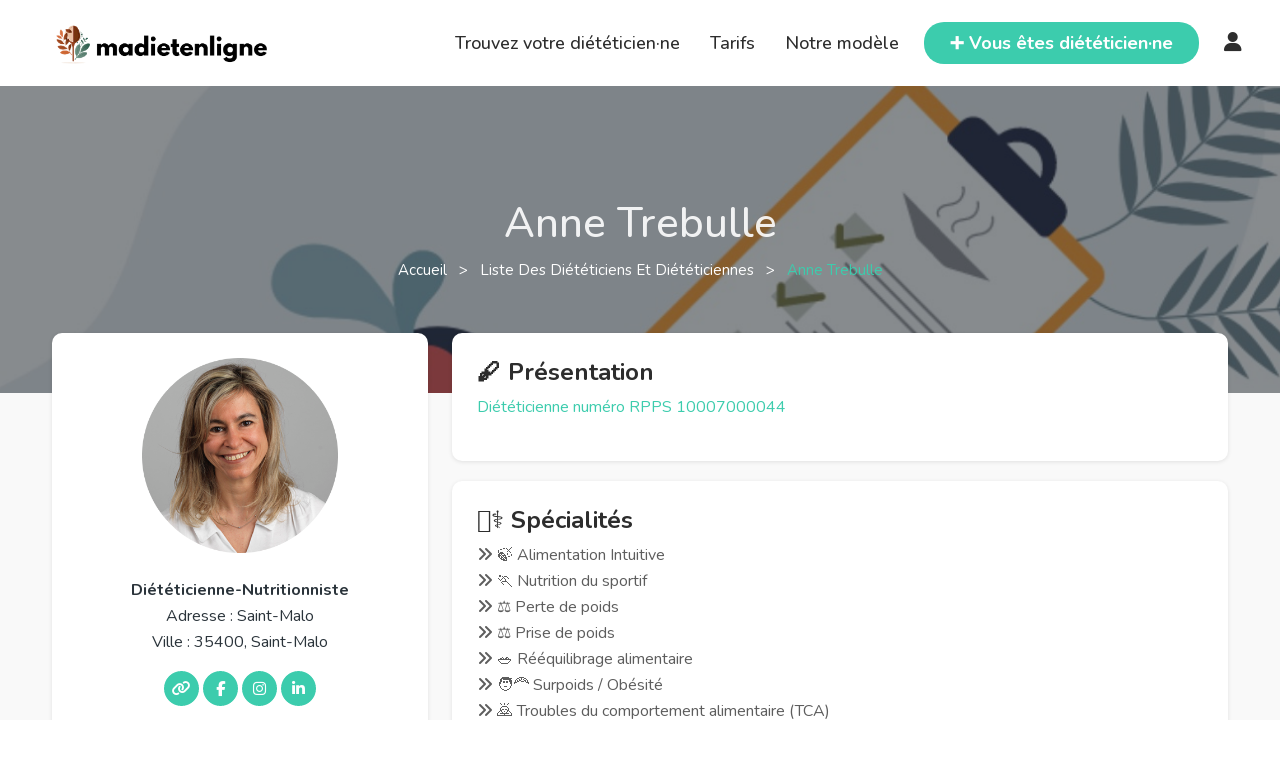

--- FILE ---
content_type: text/html; charset=UTF-8
request_url: https://www.madietenligne.fr/annuaire/anne-trebulle
body_size: 5862
content:

<!doctype html>
<html lang="fr">

<head>
	<meta charset="utf-8" />
	<meta http-equiv="X-UA-Compatible" content="IE=edge" />
	<meta name="keywords" content="diététique en ligne,diététicien,diététicienne,diététique,nutrition,consultation,téléconsultation,rendez-vous" />
	<meta name="description" content="Prendre rendez-vous en ligne pour un bilan diététique avec Anne TREBULLE. Adresse : Saint-Malo, 35400 Saint-Malo" />
	<meta name="author" content="Eddy MONTUS" />
	<meta name="viewport" content="width=device-width, initial-scale=1, maximum-scale=5" />
		<title>Anne TREBULLE, Diététicien à Saint-Malo : RDV en ligne</title>

	<meta property="og:url" content="http://www.madietenligne.fr/annuaire/anne-trebulle" />
	<meta property="og:title" content="Anne TREBULLE, Diététicien à Saint-Malo : RDV en ligne" />
	<meta property="og:description" content="Prendre rendez-vous en ligne pour un bilan diététique avec Anne TREBULLE. Adresse : Saint-Malo, 35400 Saint-Malo" />

			<meta property="og:type" content="website" />
		<meta property="og:image" content="https://image.madietenligne.fr/images/upload/5fd634a0f0b8b.jpg" />
	
	<link rel="apple-touch-icon" sizes="180x180" href="/apple-touch-icon.png" />
	<link rel="shortcut icon" type="image/x-icon" href="/favicon.ico" />
	<link rel="icon" type="image/png" sizes="32x32" href="/favicon-32x32.png" />
	<link rel="icon" type="image/png" sizes="16x16" href="/favicon-16x16.png" />
	<link rel="manifest" href="/site.webmanifest" />

	<!-- Canoncial -->
			<link rel="canonical" href="https://www.madietenligne.fr/annuaire/anne-trebulle" />
	
	<!-- Fonts -->
	<link rel="preconnect" href="https://fonts.googleapis.com">
	<link rel="preconnect" href="https://fonts.gstatic.com" crossorigin>
	<link href="https://fonts.googleapis.com/css2?family=Nunito:ital,wght@0,200..1000;1,200..1000&display=swap" rel="stylesheet">
	<link rel="stylesheet" type="text/css" href="/node_modules/@fortawesome/fontawesome-free/css/all.min.css?v=6" />

	<link rel="stylesheet" href="https://cdn.jsdelivr.net/gh/orestbida/cookieconsent@3.1.0/dist/cookieconsent.css" />

	<!-- Style CSS -->
	<link rel="stylesheet" type="text/css" href="/node_modules/bootstrap/dist/css/bootstrap.min.css?v=6.0.7b" />

			<link rel="stylesheet" type="text/css" href="/css/dietician.min.css?v=6.0.7b" />
					<script type="application/ld+json">
				{
					"@context": "https://schema.org",
					"@type": "MedicalBusiness",
					"medicalSpecialty": "DietNutrition",
					"image": [
						"https://image.madietenligne.fr/images/upload/5fd634a0f0b8b.jpg"
					],
					"@id": "https://www.madietenligne.fr/annuaire/anne-trebulle",
					"name": "Anne TREBULLE",
					"address": {
						"@type": "PostalAddress",
						 "streetAddress": "Saint-Malo",
						 "addressLocality": "Saint-Malo",
						"postalCode": "35400",
						"addressCountry": "FR"
					},
					"geo": {
						"@type": "GeoCoordinates",
						"latitude": 48.64269000,
						"longitude": -2.00548100					},
					"url": "https://www.madietenligne.fr/annuaire/anne-trebulle",
					"openingHoursSpecification": [
																																																												]
				}
			</script>
			
	<link rel="stylesheet" type="text/css" href="/css/style.min.css?v=6.0.7b" />
	<link rel="stylesheet" type="text/css" href="/css/responsive.min.css?v=6.0.7b" />
</head>

<body>
							<div class="modal fade" id="addRateModal" data-bs-backdrop="static" data-bs-keyboard="false" role="dialog" aria-labelledby="addRateModalLabel" aria-hidden="true">
			<div class="modal-dialog" role="document">
				<div class="modal-content">
					<div class="modal-header">
						<h5 class="modal-title" id="addRateModalLabel">Ajouter une recommandation ❤️</h5>
						<button type="button" class="btn-close" data-bs-dismiss="modal" aria-label="Close"></button>
					</div>
					<div class="modal-body">
						<p>
															Vous êtes heureux·se de votre parcours avec votre diététicienne et vous avez envie de partager votre expérience 😎.<br />
								👋 Laissez-lui une recommandation ⭐ et aidez-la à se faire connaître.
														<br /><br />
							<span class="fs-6 text fst-italic">
								* Votre email ou téléphone est nécessaire car il permet de vérifier que vous que faites bien partie des patient·e·s de ce·tte praticien·ne.
								<br />
								Votre prénom apparaitra sauf si vous cochez la case anonyme.
							</span>
						</p>
						<form id="rate-form" method="post" action="/annuaire/anne-trebulle/recommandation/ajout">
							<input type="hidden" name="dieticianId" value="3284" />
							    <input type="hidden" name="csrf_token" value="a6f09b5a59163e05a27e7e82089889437958553c059c64554fadafa484a67ee6">
    <input type="hidden" name="form_id" value="rate">
    <div class="field-input field-input-first">
        <input type="text" name="security_question" id="security_question" autocomplete="off" placeholder="">
    </div>							<div class="mb-3">
								<label for="mail-phone" class="form-label">Email ou téléphone *</label>
								<input type="text" class="form-control" id="mail-phone" name="mail-phone" required="required" />
							</div>
							<div class="form-check mb-3">
								<input class="form-check-input" type="checkbox" name="anonymous" id="anonymous">
								<label class="form-check-label" for="anonymous">Anonyme</label>
							</div>
							<div class="mb-3">
								<label for="message" class="form-label">Message *</label>
								<textarea id="message" class="form-control" name="message" rows="5" required="required"></textarea>
							</div>
							<button class="btn" type="submit">
								<span class="icon text-white-50">
									➕
								</span>
								<span class="text">Ajouter</span>
							</button>
						</form>
					</div>
				</div>
			</div>
		</div>
		<div id="wrapper">
						<header id="header" class="site-header">
								<div class="container-fluid">
					<div class="row align-items-center">
						<div class="col-1 d-lg-none p-0 align-center">
							<div class="site__menu">
								<a title="Menu Icon" href="#" class="site__menu__icon">
									<i class="fa-solid fa-bars"></i>
								</a>
								<div class="popup-background"></div>
								<div class="popup popup--left">
									<a title="Close" href="#" class="popup__close">
										<i class="fa-solid fa-xmark"></i>
									</a><!-- .popup__close -->
									<div class="popup__content">
										<div class="popup__destinations popup__box">
											<ul class="menu-arrow">
												<li>
													<a href="/annuaire" title="Trouvez votre diététicien·ne">Trouvez votre diététicien·ne</a>
												</li>
											</ul>
										</div>
										<div class="popup__menu popup__box">
											<ul class="menu-arrow">
												<li>
													<a href="javascript:;" onclick="window.linkAction(this); return false;" data-href="L3Rhcmlmcw==" title="Tarifs">Tarifs</a>
												</li>
											</ul>
										</div><!-- .popup__menu -->
										<div class="popup__destinations popup__box">
											<ul class="menu-arrow">
												<li>
													<a href="javascript:;" onclick="window.linkAction(this); return false;" data-href="L25vdHJlLW1vZGVsZQ==" title="Notre modèle">Notre modèle</a>
												</li>
											</ul>
										</div>
										<div class="popup__user popup__box open-form">
																							<a title="Connexion" href="javascript:;" class="open-login">Connexion</a>
																					</div><!-- .popup__user -->
									</div><!-- .popup__content -->
									<div class="popup__button popup__box">
										<a href="javascript:;" onclick="window.linkAction(this); return false;" data-href="L3Bybw==" title="Vous êtes diététicien·ne" class="btn">
											<span>➕ Vous êtes diététicien·ne ?</span>
										</a>
									</div><!-- .popup__button -->
								</div><!-- .popup -->
							</div><!-- .site__menu -->
						</div>
						<div class="col-10 col-lg-3">
							<div class="site site-brand">
								<div class="site__brand">
									<a title="Logo" href="/" class="site__brand__logo"><img src="/images/assets/logo.png" alt="Madietenligne"></a>
								</div><!-- .site__brand -->
							</div><!-- .site -->
						</div><!-- .col-md-6 -->
						<div class="col-1 col-lg-9 p-0">
							<div class="right-header align-right">
								<nav class="main-menu">
									<ul>
										<li>
											<a href="/annuaire" title="Trouvez votre diététicien·ne">Trouvez votre diététicien·ne</a>
										</li>
										<li>
											<a href="javascript:;" onclick="window.linkAction(this); return false;" data-href="L3Rhcmlmcw==" title="Tarifs">Tarifs</a>
										</li>
										<li>
											<a href="javascript:;" onclick="window.linkAction(this); return false;" data-href="L25vdHJlLW1vZGVsZQ==" title="Notre modèle">Notre modèle</a>
										</li>
									</ul>
								</nav>
								<div class="popup popup-form">
									<a title="Close" href="javascript:;" class="popup__close">
										<i class="fa-solid fa-xmark"></i>
									</a><!-- .popup__close -->
									<ul class="choose-form">
										<li class="nav-login active"><a title="Connexion" href="#login">Connexion</a></li>
										<li class="nav-reset"><a title="Mot de passe oublié" href="#reset">Mot de passe oublié</a></li>
									</ul>
									<div class="popup-content">
										<form method="post" action="/connexion" class="form-log form-content" id="login" >
																																	<input type="hidden" name="redirect" value="" />
											<div class="field-input">
												<input name="email" type="email" value="" placeholder="Email" required="required">
											</div>
											<div class="field-input">
												<input name="password" type="password" value="" placeholder="Mot de passe" required="required">
											</div>
											<a title="🧑‍⚕️ Diététicien·ne, je m’inscris ✌️" href="/pro">🧑‍⚕️ Diététicien·ne, je m’inscris ✌️</a>
											<input type="submit" name="submit" value="Connexion">
										</form>
										<form method="post" action="/mot-de-passe-oublie" class="form-sign form-content" id="reset"  style="display:none;">
																						<div class="field-input">
												<input name="email" type="email" value="" placeholder="Email" required="required">
											</div>
											<input type="submit" name="submit" value="Valider">
										</form>
									</div>
								</div><!-- .popup-form -->
								<div class="right-header__search">
									<a title="Search" href="javascript:;" class="search-open">
										🔍
									</a>
									<div class="site__search">
										<a title="Close" href="javascript:;" class="search__close">
											<i class="fa-solid fa-xmark"></i>
										</a><!-- .search__close -->
										<form action="/annuaire" class="site__search__form" method="GET">
											<div class="site__search__field">
												<span class="site__search__icon">
													🔍
												</span><!-- .site__search__icon -->
												<input class="site__search__input" id="city-mobile" type="text" name="city" placeholder="Ex : Paris, Bordeaux, ...">
											</div><!-- .search__input -->
										</form><!-- .search__form -->
									</div><!-- .site__search -->
								</div>
								<div class="right-header__button btn">
									<a href="javascript:;" onclick="window.linkAction(this); return false;" data-href="L3Bybw==" title="Vous êtes diététicien·ne">
										<span>➕ Vous êtes diététicien·ne</span>
									</a>
								</div><!-- .right-header__button -->
								<div class="main-menu">
																			<a title="Login" class="open-login" href="javascript:;"><i class="fa-solid fa-user" style="font-size:20px;"></i></a>
																	</div>
							</div><!-- .right-header -->
						</div><!-- .col-md-6 -->
					</div><!-- .row -->
				</div><!-- .container-fluid -->
				</header><!-- .site-header -->

												<main id="main" class="site-main padded-bottom section-bg diet-page">
																	
									
<div class="ttm-page-title-row dietician-header" >
    <div class="ttm-page-title-row-bg-layer ttm-bg-layer"></div>
    <div class="container">
        <div class="row">
            <div class="col-md-12 text-center">
                <div class="title-box ttm-textcolor-white">
                    <div class="page-title-heading ttm-textcolor-white">
                        <h1 class="title">Anne Trebulle</h1>
                    </div><!-- /.page-title-captions -->
                    <div class="breadcrumb-wrapper">
                        <span>
                            <a href="/"><i class="ti ti-home"></i> Accueil </a>
                        </span>
                        <span class="ttm-bread-sep"> &nbsp; &gt; &nbsp; </span>
                        <span>
                            <a href="/annuaire"> Liste des diététiciens et diététiciennes </a>
                        </span>
                        <span class="ttm-bread-sep"> &nbsp; &gt; &nbsp; </span>
                        <span><span class="main-color">Anne Trebulle</span></span>
                    </div>
                </div>
            </div><!-- /.col-md-12 -->
        </div><!-- /.row -->
    </div><!-- /.container -->
</div>

<!--site-main start-->
<div class="container">
    <div class="row"><!-- row -->
        <div class="col-md-4 feature-block">
            <div class="featured-imagebox featured-imagebox-team-details inner-box mb">
                <div class="featured-thumbnail text-center mb-4"><!-- team-member-image -->
                    <img class="img-fluid" data-src="https://image.madietenligne.fr/images/upload/5fd634a0f0b8b.jpg" alt="Photo Anne Trebulle" loading="lazy">
                </div>
                <div class="featured-content featured-content-data">
                    <div class="featured-title">
                                                    Diététicienne-Nutritionniste
                                                                        <p>
                                                            Adresse : Saint-Malo<br />
                                                        Ville : 35400, Saint-Malo                        </p>
                                                                                            </div>
                    <div class="ttm-team-social-links-wrapper ttm-social-links-wrapper list-inline">
                        <ul class="social-icons list-inline">
                                                            <li><a class="tooltip-top" target="_blank" href="https://www.dietetique-saintmalo.com/" rel="noopener noreferrer nofollow" data-tooltip="Site professionnel"><i class="fas fa-link"></i></a></li>
                                                                                        <li><a class="tooltip-top" target="_blank" href="https://www.facebook.com/AnneTrebulle.DieteticienneNutritionniste" rel="noopener noreferrer nofollow" data-tooltip="Facebook"><i class="fab fa-facebook-f"></i></a></li>
                                                                                        <li><a class="tooltip-top" target="_blank" href="https://www.instagram.com/annetrebulle/" rel="noopener noreferrer nofollow" data-tooltip="Instagram"><i class="fab fa-instagram"></i></a></li>
                                                                                        <li><a class="tooltip-top" target="_blank" href="https://www.linkedin.com/in/anne-trebulle/" rel="noopener noreferrer nofollow" data-tooltip="LinkedIn"><i class="fab fa-linkedin-in"></i></a></li>
                                                                                </ul>
                    </div>
                </div>
                <div class="rdv-link">
                    <a
                        href="/annuaire/anne-trebulle/reservation"
                        class="btn">
                        <b>Prendre rendez-vous</b>
                    </a>
                    <br /><br />
                                    </div>
            </div>
                    </div>
        <div class="col-md-8">
            <div class="ttm-team-member-single-content">
                <div class="feature-block">
                                                            <div class="inner-box mb">
                        <div class="col-12">
                            <h2 class="fs-4">🖋️ Présentation</h2>
                                                                                                <p class="main-color">Diététicienne numéro RPPS 10007000044</p>
                                                                                        <p>
                                                            </p>
                        </div>
                    </div>
                                            <div class="inner-box mb">
                            <div class="col-12">
                                <h2 class="fs-4">🧑‍⚕️ Spécialités</h2>
                                <p>
                                                                                <i class="fas fa-angle-double-right"></i>
                                            🍃 Alimentation Intuitive                                            <br />
                                                                                <i class="fas fa-angle-double-right"></i>
                                            🏃 Nutrition du sportif                                            <br />
                                                                                <i class="fas fa-angle-double-right"></i>
                                            ⚖️ Perte de poids                                            <br />
                                                                                <i class="fas fa-angle-double-right"></i>
                                            ⚖️ Prise de poids                                            <br />
                                                                                <i class="fas fa-angle-double-right"></i>
                                            🥗 Rééquilibrage alimentaire                                            <br />
                                                                                <i class="fas fa-angle-double-right"></i>
                                            🧑‍🦰 Surpoids / Obésité                                            <br />
                                                                                <i class="fas fa-angle-double-right"></i>
                                            🙇 Troubles du comportement alimentaire (TCA)                                            <br />
                                                                    </p>
                            </div>
                        </div>
                                                                                                    <div id="recommandations" class="inner-box mb">
                        <div class="col-12">
                            <h2 class="fs-4">❤️ Recommandations</h2>
                            
                            
                            <button type="button" class="btn" data-bs-toggle="modal" data-bs-target="#addRateModal">
                                Je recommande
                            </button>
                        </div>
                    </div>
                </div>
            </div>
        </div>
    </div><!-- row end -->
</div>									</main>

																			<footer id="footer" class="footer">
											<div class="container">
																									<div class="footer__top">
														<div class="row">
															<div class="col-lg-12">
																																	<p>
																		Retouvez d'autres diététicien·ne·s dans la région <a href="/annuaire/regions/bretagne">Bretagne</a>
																		ou encore dans le département <a href="/annuaire/departements/ille-et-vilaine">Ille-et-Vilaine</a>
																		ou bien directement dans la ville de <a href="/annuaire/villes/saint-malo">Saint-Malo</a>
																	</p>
																																																	<p>
																		Retouvez d'autres diététicien·ne·s spécialisé·e·s en
																		<a href="/annuaire/specialites/alimentation-intuitive">🍃 Alimentation Intuitive</a> / <a href="/annuaire/specialites/nutrition-du-sportif">🏃 Nutrition du sportif</a> / <a href="/annuaire/specialites/perte-de-poids">⚖️ Perte de poids</a> / <a href="/annuaire/specialites/prise-de-poids">⚖️ Prise de poids</a> / <a href="/annuaire/specialites/reequilibrage-alimentaire">🥗 Rééquilibrage alimentaire</a> / <a href="/annuaire/specialites/surpoids-obesite">🧑‍🦰 Surpoids / Obésité</a> / <a href="/annuaire/specialites/troubles-du-comportement-alimentaire">🙇 Troubles du comportement alimentaire (TCA)</a>																	</p>
																															</div>
														</div>
													</div>
																						<div class="footer__bottom">
											<p class="footer__bottom__copyright">
												Copyright © 2020 - 2026&nbsp;<a href="javascript:;" onclick="window.linkAction(this); return false;" data-href="Lw==">Madietenligne</a> ~ Fait avec ❤️ par Eddy. Tous droits réservés.
												<a href="javascript:;" onclick="window.linkAction(this); return false;" data-href="L29wZW4tc3RhcnR1cCN2ZXJzaW9u">v6.0.7b</a>
											</p>
										</div><!-- .top-footer -->
	</div><!-- .container -->
	</footer><!-- site-footer -->
</div><!-- #wrapper -->

<script type="module" src="/js/cookieconsent-config.js?v=6.0.7b"></script>

<!-- Sentry -->
<script type="text/plain" data-cookiecategory="analytics" src="https://js.sentry-cdn.com/0afb4fb75536b705b369c86830d1d744.min.js" crossorigin="anonymous"></script>
<script>
	window.sentryOnLoad = function() {
		Sentry.init({
			environment: 'prod',
			release: 'front-6.0.7b',
			ignoreErrors: [
				'Event `ErrorEvent` captured as exception with message `Script error.`',
				'is a read-only and non-configurable',
				'Can\'t find variable: gmo'
			]
		})
	}
</script>

<!-- jQuery -->
<script src="/node_modules/jquery/dist/jquery.min.js?v=6.0.7b"></script>
<script src="/node_modules/jquery-ui-dist/jquery-ui.min.js?v=6.0.7b"></script>
<script src="/node_modules/bootstrap/dist/js/bootstrap.bundle.min.js?v=6.0.7b"></script>

<!-- orther script -->
<script>
	var currentPage = 'dietician'
</script>
<script src="/js/main.min.js?v=6.0.7b"></script>

	
	<!-- Matomo -->
	<script>
		var _paq = window._paq = window._paq || [];
		/* tracker methods like "setCustomDimension" should be called before "trackPageView" */
		_paq.push(['trackPageView']);
		_paq.push(['enableLinkTracking']);
		(function() {
			var u = "//matomo.madietenligne.fr/";
			_paq.push(['setTrackerUrl', u + 'matomo.php']);
			_paq.push(['setSiteId', '1']);
			var d = document,
				g = d.createElement('script'),
				s = d.getElementsByTagName('script')[0];
			g.async = true;
			g.src = u + 'matomo.js';
			s.parentNode.insertBefore(g, s);
		})();
	</script>
	<!-- End Matomo Code -->
</body>

</html>


--- FILE ---
content_type: text/css
request_url: https://www.madietenligne.fr/css/dietician.min.css?v=6.0.7b
body_size: 990
content:
.ttm-page-title-row{position:relative;background-image:url(/images/ttm-pagetitle-bg.jpg);background-size:cover;background-repeat:no-repeat;background-position:center;display:block;padding-top:110px;padding-bottom:110px;margin-bottom:-60px;z-index:11}.title-box .page-title-heading h1{text-transform:capitalize;font-size:42px;line-height:55px;margin-bottom:6px}.title-box .page-title-heading{position:relative}.title-box .page-title-heading .title:before{display:block;content:'';position:absolute;left:0;top:0;height:100%;width:6px}.breadcrumb-wrapper a,.breadcrumb-wrapper h1,.breadcrumb-wrapper span{color:#fff}.breadcrumb-wrapper span{text-transform:capitalize;font-size:15px}@media (max-width:991px){.ttm-page-title-row{padding:70px 0 75px}}.dietician-header{background-image:url(/images/dietician-background.jpg)}.dietician-header .ttm-bg-layer{background-color:rgba(17,24,30,.5)!important;position:absolute;height:100%;width:100%;top:0;left:0;z-index:-1}.dietician-header h1{color:#fff}.diet-page div,.diet-page li,.diet-page p,.diet-page ul{font-size:16px;line-height:26px;z-index:12}.diet-page h4{font-size:22px}.diet-page h6{font-size:16px;font-weight:400;color:#5d5d5d}.diet-page ul.social-icons{list-style:none!important}.diet-page .social-icons li{display:inline-block}.ttm-team-social-links-wrapper ul li a{display:block;background-color:#3cccad;font-size:15px;width:35px;height:35px;text-align:center;line-height:35px;color:#fff;border:1px solid transparent;border-radius:50%;margin-right:0}.featured-imagebox-team-details .img-fluid{max-width:60%}.featured-imagebox-team-details .featured-content-data{margin-bottom:0;border:none;padding-bottom:0}.featured-imagebox-team-details .rdv-link{text-align:center;color:#2b343b;font-weight:700;margin-bottom:1em}.featured-content-data .ttm-team-social-links-wrapper{padding:0;text-align:center}.featured-title{text-align:center;color:#2b343b;font-weight:700}.featured-title p{font-weight:400}.featured-title h5{color:#2b343b;font-weight:700}.ttm-team-member-single-content h4{font-weight:700}.ttm-row.team-details-section a{font-weight:400;margin:1em 0}.feature-block{position:relative;margin-bottom:20px}.feature-block .inner-box{position:relative;padding:25px;background:#fff;width:100%;border-radius:10px;min-height:110px;box-shadow:0 1px 4px rgba(0,0,0,.1)}.feature-block .inner-box-transparent{background:0 0;box-shadow:none}.feature-block .inner-box strong{font-weight:700}.feature-block .inner-box ul{list-style:disc}.feature-block .inner-box ol{list-style:decimal}.feature-block .inner-box.mb{margin-bottom:20px}.feature-block .inner-box.mb h2.middle,.feature-block .inner-box.mb h4.middle{text-align:center}#adress-collapse:after{font-family:"Font Awesome 5 Free";font-weight:900;color:#2b343b;content:'\f106'}#adress-collapse.collapsed:after{content:'\f107'}.btn-info{background-color:#5a4be8!important;border-color:#5a4be8!important}